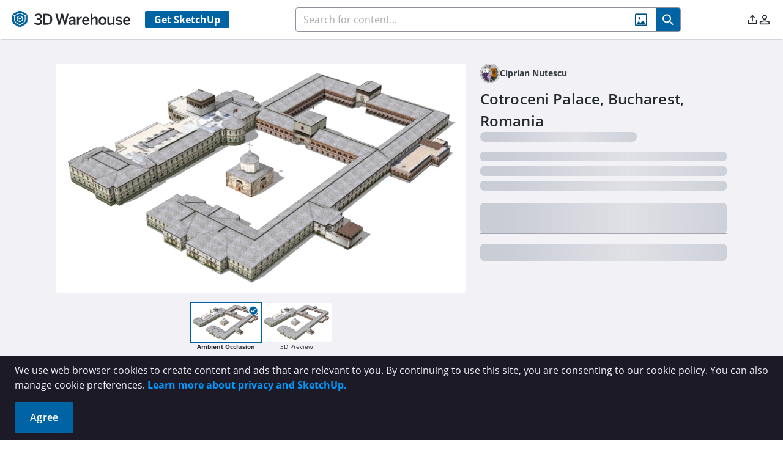

--- FILE ---
content_type: application/javascript
request_url: https://3dwarehouse.sketchup.com/assets/DetailsPageProfile-D2NjP34l.js
body_size: 1544
content:
import{f as R,c as l,b8 as A,aT as S,z as D,a1 as n,a4 as _,a6 as x,aV as p,aW as k,y as O,a_ as F,eS as w,eT as L,eU as N,_ as h,bf as b,be as I,eV as B,aw as P,b6 as C,eW as U,cO as W,eX as z,ac as T,c9 as j,a2 as E,k as u,b7 as M,ba as V}from"./group-home-C_geLIqf.js";const q=R({__name:"DescriptionModal",props:{visible:{type:Boolean,required:!0},title:{type:String},subtitle:{type:String},description:{type:String}},emits:["update:visible"],setup(c,{expose:i,emit:a}){i();const e=c,o=a,s=l({get:()=>e.visible,set:d=>{o("update:visible",d)}}),r={props:e,emit:o,isActive:s,WhModal:A};return Object.defineProperty(r,"__isScriptSetup",{enumerable:!1,value:!0}),r}}),G={class:"font-weight-bold mb-4","data-cy":"model-description-modal-subtitle"},K={class:"text-sm leading-[1.313rem]"};function X(c,i,a,e,o,s){const r=D("sanitize");return n(),_(e.WhModal,{visible:e.isActive,"onUpdate:visible":i[0]||(i[0]=d=>e.isActive=d),title:a.title,class:"w-[38.625rem] h-[29.8rem]","dismissable-mask":!0,"data-cy":"model-description-modal"},{default:x(()=>[p("div",G,k(a.subtitle),1),O(p("div",K,null,512),[[r,a.description,void 0,{strip:!0}]])]),_:1},8,["visible","title"])}const te=S(q,[["render",X],["__file","/app/src/components/modals/DescriptionModal.vue"]]),H=R({__name:"DetailsPageProfile",props:{creator:{type:Object},isLoading:{type:Boolean,required:!0}},setup(c,{expose:i}){i();const a=c,e=F(),o=l(()=>w(a.creator)),s=l(()=>{var t;return((t=a.creator)==null?void 0:t.id)===L}),r=l(()=>{var t;return s.value?"3D Warehouse":((t=a.creator)==null?void 0:t.displayName)||""}),d=l(()=>N(a.creator)),v=l(()=>{var t;return s.value?!1:((t=a.creator)==null?void 0:t.id)!==void 0&&h(b.PROFILE_LINK)}),m={props:a,router:e,avatarUrl:o,shouldReplaceProfileInfo:s,displayName:r,avatarType:d,enableProfileLink:v,navToProfile:()=>{var f,y,g;if(s.value)return;const t=(f=a.creator)==null?void 0:f.displayName;v.value&&e.push({name:((y=a.creator)==null?void 0:y.externalResourceType)===P.ExternalResourceType.Org?T.ORG_PROFILE:T.USER_PROFILE,params:{id:(g=a.creator)==null?void 0:g.id,name:j(t)}})},get permissionDirectiveFlagging(){return h},get PermissionFlags(){return b},get EAvatarTypes(){return I},get EAvatarShapeTypes(){return B},get ExternalResourceType(){return P.ExternalResourceType},WhAvatar:C,FollowButton:U,get Skeleton(){return W},get Avatar(){return z}};return Object.defineProperty(m,"__isScriptSetup",{enumerable:!1,value:!0}),m}}),J={key:0,class:"details-profile","data-cy":"details-profile-loader"},Q={class:"details-profile__creator"},Y={key:1,class:"details-profile","data-cy":"details-profile-content"},Z={"data-cy":"details-profile-creator-name"};function $(c,i,a,e,o,s){var r;return a.isLoading?(n(),E("div",J,[p("div",Q,[u(e.Skeleton,{shape:"circle",size:"2rem"}),u(e.Skeleton,{width:"33%",height:"1rem"})]),u(e.Skeleton,{width:"50%",height:"1.5rem",class:"mb-2"})])):(n(),E("div",Y,[p("div",{class:V(["details-profile__creator",{"cursor-pointer":e.enableProfileLink}]),"data-cy":"details-profile-creator",onClick:e.navToProfile},[e.shouldReplaceProfileInfo?(n(),_(e.Avatar,{key:0,image:"/images/3dw-logo.svg",type:e.EAvatarTypes.ORG,shape:e.EAvatarShapeTypes.CIRCLE,"data-cy":"details-profile-3dw-avatar"},null,8,["type","shape"])):(n(),_(e.WhAvatar,{key:1,"avatar-url":e.avatarUrl,type:e.avatarType,size:32},null,8,["avatar-url","type"])),p("span",Z,k(e.displayName),1),!e.shouldReplaceProfileInfo&&e.permissionDirectiveFlagging(e.PermissionFlags.FOLLOW)&&((r=e.props.creator)==null?void 0:r.externalResourceType)===e.ExternalResourceType.Org?(n(),_(e.FollowButton,{key:2,"subject-id":e.props.creator.id},null,8,["subject-id"])):M("",!0)],2)]))}const re=S(H,[["render",$],["__scopeId","data-v-de4058bf"],["__file","/app/src/components/shared/DetailsPageProfile.vue"]]);export{te as D,re as a};
